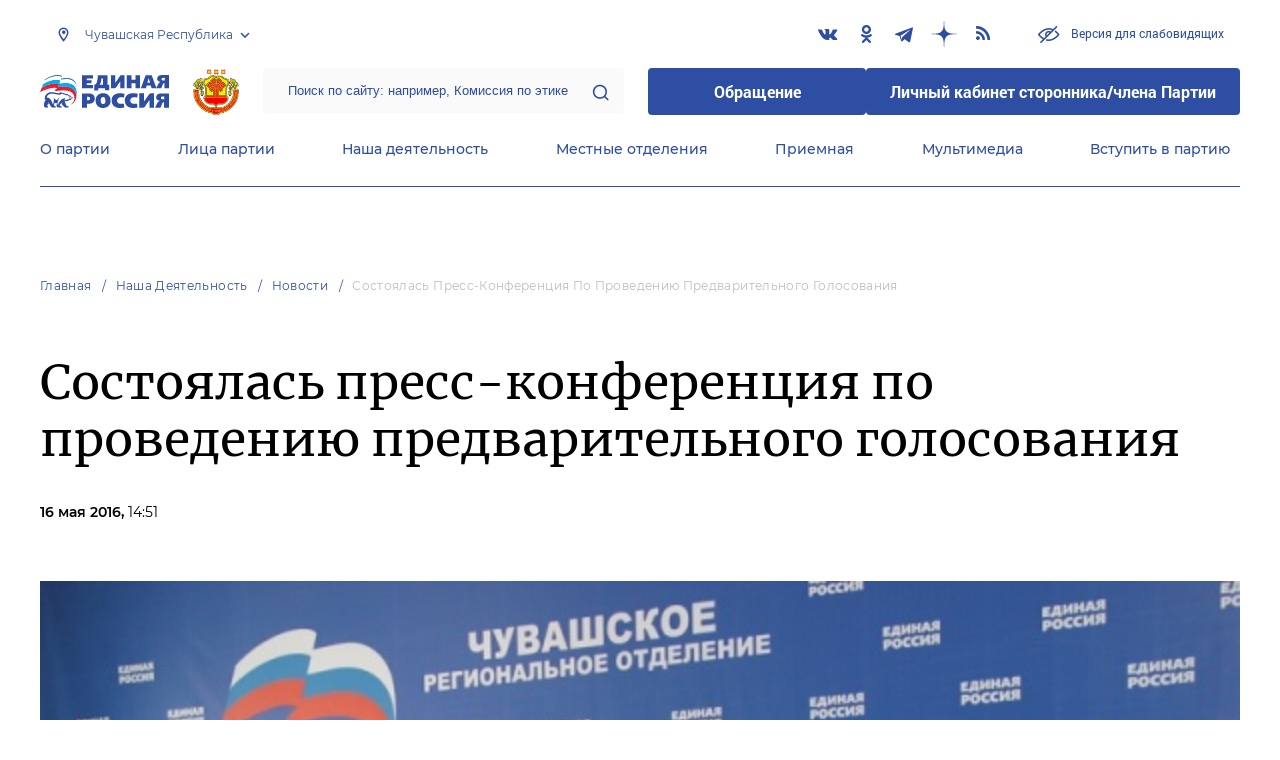

--- FILE ---
content_type: text/html; charset=UTF-8
request_url: https://chuvash.er.ru/activity/news/sostoyalas-press-konferenciya-po-provedeniyu-predvaritelnogo-golosovaniya
body_size: 13297
content:
<!doctype html>
<html lang="ru">
<head>
    <meta charset="UTF-8">
<meta name="viewport" content="width=device-width, user-scalable=no, initial-scale=1.0, maximum-scale=1.0, minimum-scale=1.0">
<meta http-equiv="X-UA-Compatible" content="ie=edge">
<meta property="og:type" content="article">
<meta property="og:site_name" content="Единая Россия">
<meta property="og:title" content='Состоялась пресс-конференция по проведению предварительного голосования'>
<meta name="title" content='Состоялась пресс-конференция по проведению предварительного голосования'>
<meta name="description" content=''>
<meta property="og:description" content=''>
<meta property="og:image" content=https://chuvash.er.ru/media/userdata/news/2016/05/16/dd2d75449015dbd4162647c5741d1c5d.jpeg />
<meta name="twitter:card" content="summary_large_image" />
<meta name="twitter:image" content=https://chuvash.er.ru/media/userdata/news/2016/05/16/dd2d75449015dbd4162647c5741d1c5d.jpeg>
<meta name='yandex-verification' content='6d770003ee91449c' />
<meta name="yandex-verification" content="a22affe762ec3cc5" />
<meta name="google-site-verification" content="zUdaQVzjM56RWlJ1STN5lO9ngm_FFXLdvbcwAZf9UYo" />
<meta name="wot-verification" content="d72c6c1734a76542ebef"/>
<title>Состоялась пресс-конференция по проведению предварительного голосования</title>
<link rel="shortcut icon" href="/favicon.ico" type="image/x-icon" />
<link rel="preconnect" href="https://fonts.gstatic.com">
<link href="https://fonts.googleapis.com/css2?family=Montserrat:wght@400;600&display=swap" rel="stylesheet">
<link rel="stylesheet" href="/css/fontello.css">
<link rel="stylesheet" href="/css/jquery.formstyler.css">
<link rel="stylesheet" href="/css/suggestions.min.css">
<link rel="stylesheet" href="/css/owl.carousel.min.css">
<link rel="stylesheet" href="/css/app.css?id=294283ce28cfa72b6efe">
</head>
<body class=" ">
<div class="wrapper">
    <header class="header header--fixed">
        <div class="container">
    <div class="header__top">
        <div class="region select__regions">
            <div class="region__btn">Чувашская Республика</div>
            <div class="region__dropdown">
                <div class="region__filter">
                    <input type="text" placeholder="Введите название региона"/>
                    <button type="button">&times;</button>
                </div>
                <div class="region__list">
                    <ul>
                                                    <li>
                                                                  <div class="region__title">Дальневосточный федеральный округ</div>
                                                                <ul>
                                                                            <li>
                                                                                            <a href="https://amur.er.ru">Амурская область</a>
                                                                                    </li>
                                                                            <li>
                                                                                            <a href="https://eao.er.ru">Еврейская автономная область</a>
                                                                                    </li>
                                                                            <li>
                                                                                            <a href="https://zabkray.er.ru">Забайкальский край</a>
                                                                                    </li>
                                                                            <li>
                                                                                            <a href="https://kamchatka.er.ru">Камчатский край</a>
                                                                                    </li>
                                                                            <li>
                                                                                            <a href="https://magadan.er.ru">Магаданская область</a>
                                                                                    </li>
                                                                            <li>
                                                                                            <a href="https://primorsk.er.ru">Приморский край</a>
                                                                                    </li>
                                                                            <li>
                                                                                            <a href="https://buriat.er.ru">Республика Бурятия</a>
                                                                                    </li>
                                                                            <li>
                                                                                            <a href="https://yakut.er.ru">Республика Саха (Якутия)</a>
                                                                                    </li>
                                                                            <li>
                                                                                            <a href="https://sakhalin.er.ru">Сахалинская область</a>
                                                                                    </li>
                                                                            <li>
                                                                                            <a href="https://khabarovsk.er.ru">Хабаровский край</a>
                                                                                    </li>
                                                                            <li>
                                                                                            <a href="https://chukot.er.ru">Чукотский автономный округ</a>
                                                                                    </li>
                                                                    </ul>
                            </li>
                                                    <li>
                                                                  <div class="region__title">Приволжский федеральный округ</div>
                                                                <ul>
                                                                            <li>
                                                                                            <a href="https://kirov.er.ru">Кировская область</a>
                                                                                    </li>
                                                                            <li>
                                                                                            <a href="https://nnov.er.ru">Нижегородская область</a>
                                                                                    </li>
                                                                            <li>
                                                                                            <a href="https://orenburg.er.ru">Оренбургская область</a>
                                                                                    </li>
                                                                            <li>
                                                                                            <a href="https://penza.er.ru">Пензенская область</a>
                                                                                    </li>
                                                                            <li>
                                                                                            <a href="https://permkrai.er.ru">Пермский край</a>
                                                                                    </li>
                                                                            <li>
                                                                                            <a href="https://bashkortostan.er.ru">Республика Башкортостан</a>
                                                                                    </li>
                                                                            <li>
                                                                                            <a href="https://mari-el.er.ru">Республика Марий Эл</a>
                                                                                    </li>
                                                                            <li>
                                                                                            <a href="https://mordov.er.ru">Республика Мордовия</a>
                                                                                    </li>
                                                                            <li>
                                                                                            <a href="https://tatarstan.er.ru">Республика Татарстан</a>
                                                                                    </li>
                                                                            <li>
                                                                                            <a href="https://samara.er.ru">Самарская область</a>
                                                                                    </li>
                                                                            <li>
                                                                                            <a href="https://saratov.er.ru">Саратовская область</a>
                                                                                    </li>
                                                                            <li>
                                                                                            <a href="https://udmurt.er.ru">Удмуртская Республика</a>
                                                                                    </li>
                                                                            <li>
                                                                                            <a href="https://ulyanovsk.er.ru">Ульяновская область</a>
                                                                                    </li>
                                                                            <li>
                                                                                            <a href="https://chuvash.er.ru" class="active">Чувашская Республика</a>
                                                                                    </li>
                                                                    </ul>
                            </li>
                                                    <li>
                                                                  <div class="region__title">Северо-Западный федеральный округ</div>
                                                                <ul>
                                                                            <li>
                                                                                            <a href="https://arkhangelsk.er.ru">Архангельская область</a>
                                                                                    </li>
                                                                            <li>
                                                                                            <a href="https://vologod.er.ru">Вологодская область</a>
                                                                                    </li>
                                                                            <li>
                                                                                            <a href="https://kaliningrad.er.ru">Калининградская область</a>
                                                                                    </li>
                                                                            <li>
                                                                                            <a href="https://lenobl.er.ru">Ленинградская область</a>
                                                                                    </li>
                                                                            <li>
                                                                                            <a href="https://murmansk.er.ru">Мурманская область</a>
                                                                                    </li>
                                                                            <li>
                                                                                            <a href="https://nao.er.ru">Ненецкий автономный округ</a>
                                                                                    </li>
                                                                            <li>
                                                                                            <a href="https://novgorod.er.ru">Новгородская область</a>
                                                                                    </li>
                                                                            <li>
                                                                                            <a href="https://pskov.er.ru">Псковская область</a>
                                                                                    </li>
                                                                            <li>
                                                                                            <a href="https://karel.er.ru">Республика Карелия</a>
                                                                                    </li>
                                                                            <li>
                                                                                            <a href="https://komi.er.ru">Республика Коми</a>
                                                                                    </li>
                                                                            <li>
                                                                                            <a href="https://spb.er.ru">Санкт-Петербург</a>
                                                                                    </li>
                                                                    </ul>
                            </li>
                                                    <li>
                                                                  <div class="region__title">Северо-Кавказский федеральный округ</div>
                                                                <ul>
                                                                            <li>
                                                                                            <a href="https://kabardin-balkar.er.ru">Кабардино-Балкарская Республика</a>
                                                                                    </li>
                                                                            <li>
                                                                                            <a href="https://karachaev-cherkess.er.ru">Карачаево-Черкесская Республика</a>
                                                                                    </li>
                                                                            <li>
                                                                                            <a href="https://dagestan.er.ru">Республика Дагестан</a>
                                                                                    </li>
                                                                            <li>
                                                                                            <a href="https://ingush.er.ru">Республика Ингушетия</a>
                                                                                    </li>
                                                                            <li>
                                                                                            <a href="https://osset-alania.er.ru">Республика Северная Осетия-Алания</a>
                                                                                    </li>
                                                                            <li>
                                                                                            <a href="https://stavropol.er.ru">Ставропольский край</a>
                                                                                    </li>
                                                                            <li>
                                                                                            <a href="https://chechen.er.ru">Чеченская Республика</a>
                                                                                    </li>
                                                                    </ul>
                            </li>
                                                    <li>
                                                                  <div class="region__title">Сибирский федеральный округ</div>
                                                                <ul>
                                                                            <li>
                                                                                            <a href="https://altai-ter.er.ru">Алтайский край</a>
                                                                                    </li>
                                                                            <li>
                                                                                            <a href="https://irkutsk.er.ru">Иркутская область</a>
                                                                                    </li>
                                                                            <li>
                                                                                            <a href="https://kemerovo.er.ru">Кемеровская область — Кузбасс</a>
                                                                                    </li>
                                                                            <li>
                                                                                            <a href="https://krasnoyarsk.er.ru">Красноярский край</a>
                                                                                    </li>
                                                                            <li>
                                                                                            <a href="https://novosibirsk.er.ru">Новосибирская область</a>
                                                                                    </li>
                                                                            <li>
                                                                                            <a href="https://omsk.er.ru">Омская область</a>
                                                                                    </li>
                                                                            <li>
                                                                                            <a href="https://altai-rep.er.ru">Республика Алтай</a>
                                                                                    </li>
                                                                            <li>
                                                                                            <a href="https://tyva.er.ru">Республика Тыва</a>
                                                                                    </li>
                                                                            <li>
                                                                                            <a href="https://khakas.er.ru">Республика Хакасия</a>
                                                                                    </li>
                                                                            <li>
                                                                                            <a href="https://tomsk.er.ru">Томская область</a>
                                                                                    </li>
                                                                    </ul>
                            </li>
                                                    <li>
                                                                  <div class="region__title">Уральский федеральный округ</div>
                                                                <ul>
                                                                            <li>
                                                                                            <a href="https://kurgan.er.ru">Курганская область</a>
                                                                                    </li>
                                                                            <li>
                                                                                            <a href="https://sverdlovsk.er.ru">Свердловская область</a>
                                                                                    </li>
                                                                            <li>
                                                                                            <a href="https://tyumen.er.ru">Тюменская область</a>
                                                                                    </li>
                                                                            <li>
                                                                                            <a href="https://hmao.er.ru">Ханты-Мансийский автономный округ — Югра</a>
                                                                                    </li>
                                                                            <li>
                                                                                            <a href="https://chelyabinsk.er.ru">Челябинская область</a>
                                                                                    </li>
                                                                            <li>
                                                                                            <a href="https://ynao.er.ru">Ямало-Ненецкий автономный округ</a>
                                                                                    </li>
                                                                    </ul>
                            </li>
                                                    <li>
                                                                  <div class="region__title">Центральный федеральный округ</div>
                                                                <ul>
                                                                            <li>
                                                                                            <a href="https://belgorod.er.ru">Белгородская область</a>
                                                                                    </li>
                                                                            <li>
                                                                                            <a href="https://bryansk.er.ru">Брянская область</a>
                                                                                    </li>
                                                                            <li>
                                                                                            <a href="https://vladimir.er.ru">Владимирская область</a>
                                                                                    </li>
                                                                            <li>
                                                                                            <a href="https://voronezh.er.ru">Воронежская область</a>
                                                                                    </li>
                                                                            <li>
                                                                                            <a href="https://ivanovo.er.ru">Ивановская область</a>
                                                                                    </li>
                                                                            <li>
                                                                                            <a href="https://kaluga.er.ru">Калужская область</a>
                                                                                    </li>
                                                                            <li>
                                                                                            <a href="https://kostroma.er.ru">Костромская область</a>
                                                                                    </li>
                                                                            <li>
                                                                                            <a href="https://kursk.er.ru">Курская область</a>
                                                                                    </li>
                                                                            <li>
                                                                                            <a href="https://lipetsk.er.ru">Липецкая область</a>
                                                                                    </li>
                                                                            <li>
                                                                                            <a href="https://mosobl.er.ru">Московская область</a>
                                                                                    </li>
                                                                            <li>
                                                                                            <a href="https://moscow.er.ru">Москва</a>
                                                                                    </li>
                                                                            <li>
                                                                                            <a href="https://orel.er.ru">Орловская область</a>
                                                                                    </li>
                                                                            <li>
                                                                                            <a href="https://ryazan.er.ru">Рязанская область</a>
                                                                                    </li>
                                                                            <li>
                                                                                            <a href="https://smolensk.er.ru">Смоленская область</a>
                                                                                    </li>
                                                                            <li>
                                                                                            <a href="https://tambov.er.ru">Тамбовская область</a>
                                                                                    </li>
                                                                            <li>
                                                                                            <a href="https://tver.er.ru">Тверская область</a>
                                                                                    </li>
                                                                            <li>
                                                                                            <a href="https://tula.er.ru">Тульская область</a>
                                                                                    </li>
                                                                            <li>
                                                                                            <a href="https://yaroslavl.er.ru">Ярославская область</a>
                                                                                    </li>
                                                                    </ul>
                            </li>
                                                    <li>
                                                                  <div class="region__title">Южный федеральный округ</div>
                                                                <ul>
                                                                            <li>
                                                                                            <a href="https://astrakhan.er.ru">Астраханская область</a>
                                                                                    </li>
                                                                            <li>
                                                                                            <a href="https://volgograd.er.ru">Волгоградская область</a>
                                                                                    </li>
                                                                            <li>
                                                                                            <a href="https://krasnodar.er.ru">Краснодарский край</a>
                                                                                    </li>
                                                                            <li>
                                                                                            <a href="https://adygei.er.ru">Республика Адыгея</a>
                                                                                    </li>
                                                                            <li>
                                                                                            <a href="https://kalmyk.er.ru">Республика Калмыкия</a>
                                                                                    </li>
                                                                            <li>
                                                                                            <a href="https://krym.er.ru">Республика Крым</a>
                                                                                    </li>
                                                                            <li>
                                                                                            <a href="https://rostov.er.ru">Ростовская область</a>
                                                                                    </li>
                                                                            <li>
                                                                                            <a href="https://sevastopol.er.ru">Севастополь</a>
                                                                                    </li>
                                                                    </ul>
                            </li>
                                                    <li>
                                                                <ul>
                                                                            <li>
                                                                                            <a href="https://dnr.er.ru">Донецкая Народная Республика</a>
                                                                                    </li>
                                                                            <li>
                                                                                            <a href="https://zpr.er.ru">Запорожская область</a>
                                                                                    </li>
                                                                            <li>
                                                                                            <a href="https://lnr.er.ru">Луганская Народная Республика</a>
                                                                                    </li>
                                                                            <li>
                                                                                            <a href="https://herson.er.ru">Херсонская область</a>
                                                                                    </li>
                                                                    </ul>
                            </li>
                                            </ul>
                    <div class="region__not-found">Регион не найден</div>
                </div>
            </div>
        </div>
        <div class="social header__social">
    <a href="https://vk.com/er.chuvash" class="social__item" target="_blank" rel="nofollow">
            <i class="icon-vkontakte"></i>
        </a>
            <a href="https://ok.ru/group/57832316141768" class="social__item" target="_blank" rel="nofollow">
            <i class="icon-odnoklassniki"></i>
        </a>
            <a href="https://t.me/erchuvash" class="social__item" target="_blank" rel="nofollow">
            <i class="icon-telegram"></i>
        </a>
            <a href="https://dzen.ru/er_chuvash" class="social__item" target="_blank" rel="nofollow">
            <i class="icon-dzen"></i>
        </a>
      
    <a href="/feed/top_news/" class="social__item" target="_blank">
        <i class="icon-rss"></i>
    </a>
</div>        <a href="#" id="specialButton"
           class="button button--small-text button__visually-impaired header__button-visually-impaired">
            Версия для слабовидящих
        </a>
    </div>
    <div class="header__middle header__middle--theme-day">
        <button class="header__menu-opener burger">
            <span class="burger__line"></span>
        </button>
        <a href="https://er.ru" class="logo header__logo"></a>
                  <a href="/" class="header__region">
            <img src="https://cdn.er.ru/media/userdata/symbols/2012/02/14/cd3c4c0944606fbd2753ad00ba23c4f8.png" alt=""/>
          </a>
                <div class="search-box header__search-box">
            <form method="get" action="/search">
                <input class="search search--theme-transparent header__search" type="text"
                       placeholder="Поиск по сайту: например, Комиссия по этике" name="q" size="10">
                <button type="submit"></button>
            </form>
        </div>
        <div class="header__btns-box">
            <a href="https://wp.er.ru/login/?next=/" target="_blank">
                <button class="button button--border-none button--theme-accent">
                    Обращение
                </button>
            </a>
            <a href="https://profile.er.ru/oauth-authorize?response_type=code&client_id=83&redirect_uri=https://storonniki.er.ru/auth/&scope=basic&state=er.ru
">
                <button class="button button--border-none button--theme-accent">
                    Личный кабинет сторонника/члена Партии
                </button>
            </a>
        </div>
        <button class="search__opener"></button>
    </div>
    <div class="header__bottom menu js-menu-header">
            <div class="menu__item">
                            <div class="menu__item-inner menu__item-inner--hover-opener">
                    <a href="https://chuvash.er.ru/party" target="_self"
                       class="link menu__link">О партии</a>
                    <div class="menu__item-submenu menu__submenu">
                        <div class="menu__submenu-line"></div>
                        <div class="container">
                            <div class="menu__submenu-inner">
                                                                    <div class="menu__acco acco">
                                                                                    <div class="acco__item">
                                                <a href="https://chuvash.er.ru/party/rule" target="_self"
                                                   class="acco__link link link--theme-transparent link--several-lines">Устав партии</a>
                                                                                                                                            </div>
                                                                                    <div class="acco__item">
                                                <a href="https://chuvash.er.ru/party/program" target="_self"
                                                   class="acco__link link link--theme-transparent link--several-lines">Народная программа «Единой России»</a>
                                                                                                                                            </div>
                                                                                    <div class="acco__item">
                                                <a href="https://chuvash.er.ru/upages/party-join" target="_self"
                                                   class="acco__link link link--theme-transparent link--several-lines">Вступить в партию</a>
                                                                                                                                            </div>
                                                                                    <div class="acco__item">
                                                <a href="https://chuvash.er.ru/party/docs" target="_self"
                                                   class="acco__link link link--theme-transparent link--several-lines">Документы</a>
                                                                                                                                            </div>
                                                                                    <div class="acco__item">
                                                <a href="https://chuvash.er.ru/party/conference" target="_self"
                                                   class="acco__link link link--theme-transparent link--several-lines">Съезды и Форумы</a>
                                                                                                                                            </div>
                                                                                    <div class="acco__item">
                                                <a href="https://pg.er.ru" target="_blank"
                                                   class="acco__link link link--theme-transparent link--several-lines">Предварительное голосование</a>
                                                                                                                                            </div>
                                                                                                                    </div>
                                                            </div>
                        </div>
                    </div>
                </div>
                    </div>
            <div class="menu__item">
                            <div class="menu__item-inner menu__item-inner--hover-opener">
                    <a href="https://chuvash.er.ru/persons" target="_self"
                       class="link menu__link">Лица партии</a>
                    <div class="menu__item-submenu menu__submenu">
                        <div class="menu__submenu-line"></div>
                        <div class="container">
                            <div class="menu__submenu-inner">
                                                                    <div class="menu__acco acco">
                                                                                    <div class="acco__item">
                                                <a href="https://chuvash.er.ru/persons/predsedatel-partii" target="_self"
                                                   class="acco__link link link--theme-transparent link--several-lines">Председатель партии</a>
                                                                                                                                                    <div class="acco__submenu">
                                                        <div class="acco__item">
                                                            <a href="https://chuvash.er.ru/person/b920b217-afa3-4020-8f70-1f68e8cb9528"
                                                               target=""
                                                               class="acco__link link link--theme-transparent link--several-lines">Секретарь регионального отделения</a>
                                                        </div>
                                                    </div>
                                                                                            </div>
                                                                                    <div class="acco__item">
                                                <a href="https://chuvash.er.ru/persons/regionalnyi-politiceskii-sovet" target="_self"
                                                   class="acco__link link link--theme-transparent link--several-lines">Региональный политический совет</a>
                                                                                                                                            </div>
                                                                                    <div class="acco__item">
                                                <a href="https://chuvash.er.ru/persons/prezidium-regionalnogo-politiceskogo-soveta" target="_self"
                                                   class="acco__link link link--theme-transparent link--several-lines">Президиум регионального политического совета</a>
                                                                                                                                            </div>
                                                                                    <div class="acco__item">
                                                <a href="https://chuvash.er.ru/persons/regionalnyi-ispolnitelnyi-komitet" target="_self"
                                                   class="acco__link link link--theme-transparent link--several-lines">Региональный исполнительный комитет</a>
                                                                                                                                            </div>
                                                                                    <div class="acco__item">
                                                <a href="https://chuvash.er.ru/persons/regionalnaya-kontrolnaya-komissiya" target="_self"
                                                   class="acco__link link link--theme-transparent link--several-lines">Региональная контрольная комиссия</a>
                                                                                                                                            </div>
                                                                                    <div class="acco__item">
                                                <a href="https://chuvash.er.ru/persons/deputaty-ot-regiona-v-gosdume" target="_self"
                                                   class="acco__link link link--theme-transparent link--several-lines">Депутаты от региона в Госдуме</a>
                                                                                                                                            </div>
                                                                                    <div class="acco__item">
                                                <a href="https://chuvash.er.ru/persons/senatory-rf-ot-regiona" target="_self"
                                                   class="acco__link link link--theme-transparent link--several-lines">Сенаторы от региона</a>
                                                                                                                                            </div>
                                                                                    <div class="acco__item">
                                                <a href="https://chuvash.er.ru/persons/frakciya-er-v-regionalnom-zakse" target="_self"
                                                   class="acco__link link link--theme-transparent link--several-lines">Фракция ЕР в региональном ЗАКСе</a>
                                                                                                                                            </div>
                                                                                    <div class="acco__item">
                                                <a href="https://chuvash.er.ru/persons/deputaty-v-gordume" target="_self"
                                                   class="acco__link link link--theme-transparent link--several-lines">Депутаты в гордуме</a>
                                                                                                                                            </div>
                                                                                                                            <div class="acco__item">
                                                <a href="https://chuvash.er.ru/person/b920b217-afa3-4020-8f70-1f68e8cb9528" target=""
                                                   class="acco__link link link--theme-transparent link--several-lines">Секретарь регионального отделения</a>
                                            </div>
                                                                            </div>
                                                            </div>
                        </div>
                    </div>
                </div>
                    </div>
            <div class="menu__item">
                            <div class="menu__item-inner menu__item-inner--hover-opener">
                    <a href="https://chuvash.er.ru/activity" target="_self"
                       class="link menu__link">Наша деятельность</a>
                    <div class="menu__item-submenu menu__submenu">
                        <div class="menu__submenu-line"></div>
                        <div class="container">
                            <div class="menu__submenu-inner">
                                                                    <div class="menu__submenu-box">
                                        <div class="menu__acco acco">
                                                                                            <div class="acco__item">
                                                    <a href="https://chuvash.er.ru/activity/news" target="_self"
                                                       class="acco__link link link--theme-transparent link--several-lines">Новости партии</a>
                                                                                                                                                        </div>
                                                                                            <div class="acco__item">
                                                    <a href="https://chuvash.er.ru/activity/comments" target="_self"
                                                       class="acco__link link link--theme-transparent link--several-lines">Комментарии</a>
                                                                                                                                                        </div>
                                                                                            <div class="acco__item">
                                                    <a href="https://chuvash.er.ru/activity/projects" target="_self"
                                                       class="acco__link link link--theme-transparent link--several-lines">Партийные проекты</a>
                                                                                                                                                        </div>
                                                                                            <div class="acco__item">
                                                    <a href="https://storonniki.er.ru" target="_blank"
                                                       class="acco__link link link--theme-transparent link--several-lines">Сторонники партии</a>
                                                                                                                                                        </div>
                                                                                            <div class="acco__item">
                                                    <a href="https://mger.ru" target="_blank"
                                                       class="acco__link link link--theme-transparent link--several-lines">Молодая Гвардия</a>
                                                                                                                                                        </div>
                                                                                                                                        <div class="acco__item">
                                                    <a href="https://chuvash.er.ru/pages/gazeta-s-edinoj-rossiej" target=""
                                                       class="acco__link link link--theme-transparent link--several-lines">Газета &quot;С Единой Россией&quot;</a>
                                                </div>
                                                                                    </div>
                                    </div>
                                                                                                </div>
                        </div>
                    </div>
                </div>
                    </div>
            <div class="menu__item">
                            <div class="menu__item-inner">
                    <a href="https://chuvash.er.ru/locals" target="_self"
                       class="link menu__link">Местные отделения</a>
                </div>
                    </div>
            <div class="menu__item">
                            <div class="menu__item-inner menu__item-inner--hover-opener">
                    <a href="https://chuvash.er.ru/contacts/reception" target="_self"
                       class="link menu__link">Приемная</a>
                    <div class="menu__item-submenu menu__submenu">
                        <div class="menu__submenu-line"></div>
                        <div class="container">
                            <div class="menu__submenu-inner">
                                                                    <div class="menu__acco acco">
                                                                                    <div class="acco__item">
                                                <a href="https://chuvash.er.ru/contacts/reception/locals" target="_self"
                                                   class="acco__link link link--theme-transparent link--several-lines">Местные общественные приемные Партии</a>
                                                                                                                                            </div>
                                                                                    <div class="acco__item">
                                                <a href="https://chuvash.er.ru/contacts/reception/head" target="_self"
                                                   class="acco__link link link--theme-transparent link--several-lines">Руководитель Региональной общественной приемной Председателя Партии</a>
                                                                                                                                            </div>
                                                                                    <div class="acco__item">
                                                <a href="https://wp.er.ru/login/?next=/" target="_blank"
                                                   class="acco__link link link--theme-transparent link--several-lines">Форма обратной связи</a>
                                                                                                                                            </div>
                                                                                                                    </div>
                                                            </div>
                        </div>
                    </div>
                </div>
                    </div>
            <div class="menu__item">
                            <div class="menu__item-inner menu__item-inner--hover-opener">
                    <a href="https://chuvash.er.ru/multimedia" target="_self"
                       class="link menu__link">Мультимедиа</a>
                    <div class="menu__item-submenu menu__submenu">
                        <div class="menu__submenu-line"></div>
                        <div class="container">
                            <div class="menu__submenu-inner">
                                                                    <div class="menu__submenu-box menu__submenu-box--fluid">
                                        <div class="blocks">
                                            <div class="blocks__wrapper blocks__wrapper--one-by-one">
                                                                                                    <a class="blocks__card blocks__card--hover-white blocks__card--border-white"
                                                       href="https://chuvash.er.ru/multimedia/photo" target="_self">
                                                        <span class="blocks__card-title blocks__card-title--small">Фотогалерея</span>
                                                        <span class="blocks__svg-box"><svg width="54" height="54" viewBox="0 0 54 54" fill="none"
xmlns="http://www.w3.org/2000/svg">
<path fill-rule="evenodd" clip-rule="evenodd"
d="M8.3335 5.66665C6.86074 5.66665 5.66683 6.86055 5.66683 8.33331V45.6666C5.66683 47.1394 6.86074 48.3333 8.3335 48.3333H45.6668C47.1396 48.3333 48.3335 47.1394 48.3335 45.6666V8.33331C48.3335 6.86055 47.1396 5.66665 45.6668 5.66665H8.3335ZM0.333496 8.33331C0.333496 3.91504 3.91522 0.333313 8.3335 0.333313H45.6668C50.0851 0.333313 53.6668 3.91504 53.6668 8.33331V45.6666C53.6668 50.0849 50.0851 53.6666 45.6668 53.6666H8.3335C3.91522 53.6666 0.333496 50.0849 0.333496 45.6666V8.33331Z"
fill="#E3E3E3"/>
<path fill-rule="evenodd" clip-rule="evenodd"
d="M17.6668 16.3333C16.9305 16.3333 16.3335 16.9303 16.3335 17.6666C16.3335 18.403 16.9305 19 17.6668 19C18.4032 19 19.0002 18.403 19.0002 17.6666C19.0002 16.9303 18.4032 16.3333 17.6668 16.3333ZM11.0002 17.6666C11.0002 13.9847 13.9849 11 17.6668 11C21.3487 11 24.3335 13.9847 24.3335 17.6666C24.3335 21.3485 21.3487 24.3333 17.6668 24.3333C13.9849 24.3333 11.0002 21.3485 11.0002 17.6666Z"
fill="#E3E3E3"/>
<path fill-rule="evenodd" clip-rule="evenodd"
d="M35.7812 19.781C36.8226 18.7396 38.5111 18.7396 39.5524 19.781L52.8858 33.1144C53.9272 34.1558 53.9272 35.8442 52.8858 36.8856C51.8444 37.927 50.1559 37.927 49.1145 36.8856L37.6668 25.4379L10.2191 52.8856C9.17772 53.927 7.48928 53.927 6.44788 52.8856C5.40648 51.8442 5.40648 50.1558 6.44788 49.1144L35.7812 19.781Z"
fill="#E3E3E3"/>
</svg></span>
                                                    </a>
                                                                                                    <a class="blocks__card blocks__card--hover-white blocks__card--border-white"
                                                       href="https://chuvash.er.ru/multimedia/video" target="_self">
                                                        <span class="blocks__card-title blocks__card-title--small">Видеогалерея</span>
                                                        <span class="blocks__svg-box"><svg width="60" height="60" viewBox="0 0 60 60" fill="none"
xmlns="http://www.w3.org/2000/svg">
<path fill-rule="evenodd" clip-rule="evenodd"
d="M9.1465 6.00002C7.40865 6.00002 5.99984 7.40883 5.99984 9.14669V50.8534C5.99984 52.5912 7.40865 54 9.1465 54H50.8532C52.591 54 53.9998 52.5912 53.9998 50.8534V9.14669C53.9998 7.40883 52.591 6.00002 50.8532 6.00002H9.1465ZM0.666504 9.14669C0.666504 4.46331 4.46313 0.666687 9.1465 0.666687H50.8532C55.5365 0.666687 59.3332 4.46331 59.3332 9.14669V50.8534C59.3332 55.5367 55.5365 59.3334 50.8532 59.3334H9.1465C4.46313 59.3334 0.666504 55.5367 0.666504 50.8534V9.14669Z"
fill="#E3E3E3"/>
<path fill-rule="evenodd" clip-rule="evenodd"
d="M16.6665 0.666687C18.1393 0.666687 19.3332 1.86059 19.3332 3.33335V56.6667C19.3332 58.1394 18.1393 59.3334 16.6665 59.3334C15.1937 59.3334 13.9998 58.1394 13.9998 56.6667V3.33335C13.9998 1.86059 15.1937 0.666687 16.6665 0.666687Z"
fill="#E3E3E3"/>
<path fill-rule="evenodd" clip-rule="evenodd"
d="M43.3332 0.666687C44.8059 0.666687 45.9998 1.86059 45.9998 3.33335V56.6667C45.9998 58.1394 44.8059 59.3334 43.3332 59.3334C41.8604 59.3334 40.6665 58.1394 40.6665 56.6667V3.33335C40.6665 1.86059 41.8604 0.666687 43.3332 0.666687Z"
fill="#E3E3E3"/>
<path fill-rule="evenodd" clip-rule="evenodd"
d="M0.666504 30C0.666504 28.5273 1.86041 27.3334 3.33317 27.3334H56.6665C58.1393 27.3334 59.3332 28.5273 59.3332 30C59.3332 31.4728 58.1393 32.6667 56.6665 32.6667H3.33317C1.86041 32.6667 0.666504 31.4728 0.666504 30Z"
fill="#E3E3E3"/>
<path fill-rule="evenodd" clip-rule="evenodd"
d="M0.666504 16.6667C0.666504 15.1939 1.86041 14 3.33317 14H16.6665C18.1393 14 19.3332 15.1939 19.3332 16.6667C19.3332 18.1394 18.1393 19.3334 16.6665 19.3334H3.33317C1.86041 19.3334 0.666504 18.1394 0.666504 16.6667Z"
fill="#E3E3E3"/>
<path fill-rule="evenodd" clip-rule="evenodd"
d="M0.666504 43.3334C0.666504 41.8606 1.86041 40.6667 3.33317 40.6667H16.6665C18.1393 40.6667 19.3332 41.8606 19.3332 43.3334C19.3332 44.8061 18.1393 46 16.6665 46H3.33317C1.86041 46 0.666504 44.8061 0.666504 43.3334Z"
fill="#E3E3E3"/>
<path fill-rule="evenodd" clip-rule="evenodd"
d="M40.6665 43.3334C40.6665 41.8606 41.8604 40.6667 43.3332 40.6667H56.6665C58.1393 40.6667 59.3332 41.8606 59.3332 43.3334C59.3332 44.8061 58.1393 46 56.6665 46H43.3332C41.8604 46 40.6665 44.8061 40.6665 43.3334Z"
fill="#E3E3E3"/>
<path fill-rule="evenodd" clip-rule="evenodd"
d="M40.6665 16.6667C40.6665 15.1939 41.8604 14 43.3332 14H56.6665C58.1393 14 59.3332 15.1939 59.3332 16.6667C59.3332 18.1394 58.1393 19.3334 56.6665 19.3334H43.3332C41.8604 19.3334 40.6665 18.1394 40.6665 16.6667Z"
fill="#E3E3E3"/>
</svg></span>
                                                    </a>
                                                                                            </div>
                                        </div>
                                    </div>
                                                            </div>
                        </div>
                    </div>
                </div>
                    </div>
            <div class="menu__item">
                            <div class="menu__item-inner">
                    <a href="https://chuvash.er.ru/upages/party-join" target="_self"
                       class="link menu__link">Вступить в партию</a>
                </div>
                    </div>
    </div>
</div>
    </header>
    <main class="main main--margin">
            <div class="section breadcrumbs">
        <div class="container breadcrumbs__inner">
                                                <a class="breadcrumbs__item" href="/">Главная</a>
                                                                <a class="breadcrumbs__item" href="/activity">Наша деятельность</a>
                                                                <a class="breadcrumbs__item" href="/activity/news">Новости</a>
                                                                <a class="breadcrumbs__item breadcrumbs__item--disabled">Состоялась пресс-конференция по проведению предварительного голосования</a>
                                    </div>
    </div>

    <div class="js-items">
        <div class="js-item" data-href="/activity/news/v-yalchikskom-okruge-proshla-vstrecha-gde-podvig-stal-urokom-dlya-yunyh-grazhdan" style="margin-bottom: 52px;">
    <div class="section news single-news">
        <div class="container single-news__inner">
            <h1 class="h1">Состоялась пресс-конференция по проведению предварительного голосования</h1>
            <div class="single-news__info">
                <div class="single-news__date">
                    16 мая 2016,
                    <span class="single-news__time">14:51</span>
                </div>
            </div>
                            <img class="single-news__photo" src="https://cdn.er.ru/media/userdata/news/2016/05/16/dd2d75449015dbd4162647c5741d1c5d.jpeg" />
                                                    <div class="single-news__main">
                <div class="single-news__social">
        <div class="social social--theme-dark">
            <a href="https://vk.com/share.php?url=https%3A%2F%2Fchuvash.er.ru%2Factivity%2Fnews%2Fsostoyalas-press-konferenciya-po-provedeniyu-predvaritelnogo-golosovaniya&amp;title=%D0%A1%D0%BE%D1%81%D1%82%D0%BE%D1%8F%D0%BB%D0%B0%D1%81%D1%8C+%D0%BF%D1%80%D0%B5%D1%81%D1%81-%D0%BA%D0%BE%D0%BD%D1%84%D0%B5%D1%80%D0%B5%D0%BD%D1%86%D0%B8%D1%8F+%D0%BF%D0%BE+%D0%BF%D1%80%D0%BE%D0%B2%D0%B5%D0%B4%D0%B5%D0%BD%D0%B8%D1%8E+%D0%BF%D1%80%D0%B5%D0%B4%D0%B2%D0%B0%D1%80%D0%B8%D1%82%D0%B5%D0%BB%D1%8C%D0%BD%D0%BE%D0%B3%D0%BE+%D0%B3%D0%BE%D0%BB%D0%BE%D1%81%D0%BE%D0%B2%D0%B0%D0%BD%D0%B8%D1%8F&amp;image=https%3A%2F%2Fchuvash.er.ru%2Fmedia%2Fuserdata%2Fnews%2F2016%2F05%2F16%2Fdd2d75449015dbd4162647c5741d1c5d.jpeg" class="social__item" target="_blank" rel="nofollow noopener">
            <i class="icon-vkontakte"></i>
        </a>
            <a href="https://connect.ok.ru/offer?url=https%3A%2F%2Fchuvash.er.ru%2Factivity%2Fnews%2Fsostoyalas-press-konferenciya-po-provedeniyu-predvaritelnogo-golosovaniya&amp;title=%D0%A1%D0%BE%D1%81%D1%82%D0%BE%D1%8F%D0%BB%D0%B0%D1%81%D1%8C+%D0%BF%D1%80%D0%B5%D1%81%D1%81-%D0%BA%D0%BE%D0%BD%D1%84%D0%B5%D1%80%D0%B5%D0%BD%D1%86%D0%B8%D1%8F+%D0%BF%D0%BE+%D0%BF%D1%80%D0%BE%D0%B2%D0%B5%D0%B4%D0%B5%D0%BD%D0%B8%D1%8E+%D0%BF%D1%80%D0%B5%D0%B4%D0%B2%D0%B0%D1%80%D0%B8%D1%82%D0%B5%D0%BB%D1%8C%D0%BD%D0%BE%D0%B3%D0%BE+%D0%B3%D0%BE%D0%BB%D0%BE%D1%81%D0%BE%D0%B2%D0%B0%D0%BD%D0%B8%D1%8F&amp;imageUrl=https%3A%2F%2Fchuvash.er.ru%2Fmedia%2Fuserdata%2Fnews%2F2016%2F05%2F16%2Fdd2d75449015dbd4162647c5741d1c5d.jpeg" class="social__item" target="_blank" rel="nofollow noopener">
            <i class="icon-odnoklassniki"></i>
        </a>
            <a href="https://t.me/share/url?url=https%3A%2F%2Fchuvash.er.ru%2Factivity%2Fnews%2Fsostoyalas-press-konferenciya-po-provedeniyu-predvaritelnogo-golosovaniya&amp;text=%D0%A1%D0%BE%D1%81%D1%82%D0%BE%D1%8F%D0%BB%D0%B0%D1%81%D1%8C+%D0%BF%D1%80%D0%B5%D1%81%D1%81-%D0%BA%D0%BE%D0%BD%D1%84%D0%B5%D1%80%D0%B5%D0%BD%D1%86%D0%B8%D1%8F+%D0%BF%D0%BE+%D0%BF%D1%80%D0%BE%D0%B2%D0%B5%D0%B4%D0%B5%D0%BD%D0%B8%D1%8E+%D0%BF%D1%80%D0%B5%D0%B4%D0%B2%D0%B0%D1%80%D0%B8%D1%82%D0%B5%D0%BB%D1%8C%D0%BD%D0%BE%D0%B3%D0%BE+%D0%B3%D0%BE%D0%BB%D0%BE%D1%81%D0%BE%D0%B2%D0%B0%D0%BD%D0%B8%D1%8F" class="social__item" target="_blank" rel="nofollow noopener">
            <i class="icon-telegram"></i>
        </a>
      
        </div>
    </div>
                <div class="single-news__text single-news__container--small single-news__text-p typography">
                    <div>
	<em><strong>Сегодня в региональном организационном комитете состоялась пресс-конференция по проведению предварительного голосования, в которой приняли участие кандидаты ПГ &ndash; Секретарь регионального отделения Николай Малов, Глава Чебоксар Леонид Черкесов, депутат Госдумы Алена Аршинова, уполномоченный по правам предпринимателей в Чувашии Владимир Иванов и депутат Чебоксарского Горсобрания Николай Владимиров.&nbsp;</strong></em></div>
<div>
	Николай Малов напомнил представителям СМИ, что 22 мая 2016 года пройдет Единый день предварительного голосования в Государственную Думу РФ и Государственный Совет ЧР. Вся процедура предварительного голосования в Чувашии проходит максимально прозрачно и открыто. Каждому желающему была предоставлена возможность принять участие в ПГ, и решение о том, кто в итоге будет выдвинут от партии, принимается не в тиши кабинетов, а самими избирателями.&nbsp;</div>
<div>
	Всего в Чувашии будут работать 236 счетных участков, или 20 процентов от общего количества избирательных участков. А всего по стране 22 мая откроются 19 тысяч счетных участков. Участки откроются в 8.00 и будут работать до 20.00. Адрес своего счетного участка можно узнать на сайте регионального отделения партии chuvash.er.ru на вкладке &laquo;Предварительное голосование&raquo;.&nbsp;</div>
<div>
	Изготовлено 193 423 бюллетеня трех видов &ndash; из расчета 20 процентов избирателей, пришедших в сентябре 2015 года на выбора Главы Чувашии.</div>
<div>
	На участке для голосования каждый получит три бюллетеня. Первый &ndash; для голосования в Госдуму по одномандатному округу. Второй &ndash; то же самое, но по партийному списку. Третий - для голосования за кандидатов в Госсовет Чувашии одновременно как по одномандатному округу, так и по партийному списку. Для голосования необходимо иметь паспорт (в том числе могут предварительно проголосовать те молодые люди, которым на момент выборов 18 сентября исполнится 18 лет). Можно поставить любое количество отметок в бюллетене, но не менее одной. В бюллетене в Госсовет желательно поставить не менее двух галочек за двух кандидатов &ndash; по одномандатному округу и партийному списку.&nbsp;</div>
<div>
	Представители СМИ смогут работать на счетных участках предварительного голосования &laquo;Единой России&raquo; и присутствовать при подсчете голосов в Единый день ПГ, 22 мая. Для этого журналистам необходимо не позднее, чем за два дня до начала работы направить соответствующую заявку в региональный организационный комитет.</div>
<div>
	Говоря о столичных счетных участках, Леонид Черкесов дополнил, что на каждом из них запланирована культурная или спортивная, а также концертная программа, будет работать буфет. Участники предварительного голосования получат приятные сюрпризы в виде пригласительных билетов в парки отдыха, городские музеи, на катки и молодежные дискотеки.&nbsp;</div>
<div>
	24 мая региональный организационный комитет планирует подвести итоги предварительного голосования.&nbsp;</div>
<div>
	Со 2 апреля по 15 мая кандидаты предварительного голосования в Государственную Думу принимали участие в дебатах. Состоялись 15 площадок дебатов на темы: &laquo;Сбережение нации: образование, здравоохранение, социальная политика&raquo;, &laquo;Экономическая и промышленная политика, поддержка предпринимательской инициативы&raquo;, &laquo;Качество повседневной жизни: жилищно-коммунальные услуги, жилье, комфортная городская среда&raquo;, &laquo;Борьба с коррупцией, расточительством, обеспечение открытости власти, эффективности бюджетных расходов&raquo;, &laquo;Развитие сельского хозяйства, обеспечение продовольственной безопасности&raquo;, в которых не менее двух раз приняли участие все кандидаты. Об опыте участия в дебатах кандидаты рассказали на пресс-конференции. Как подчеркнула Алена Аршинова, дебаты важны как способ мобилизовать своих сторонников. Открытая дискуссия может стать примером и для других партий.</div>
<div>
	В заключение Николай Малов призвал жителей Чувашии принять самое активное участие в предварительном голосовании: &quot;Важен каждый голос&quot;, - подчеркнул он.&nbsp;</div>
<div>
	&nbsp;</div>
<div>
	<a href="http://chuvash.er.ru/photo/2016/5/16/press-konferenciya-po-predvaritelnomu-golosovaniyu/"><u><strong>ФОТО</strong></u></a></div>
<div>
	&nbsp;</div>
<div>
	<em>КАНДИДАТЫ ПРЕДВАРИТЕЛЬНОГО ГОЛОСОВАНИЯ В ГОСУДАРСТВЕННУЮ ДУМУ</em></div>
<div>
	<em>Канашский ОИО &ndash; 9 кандидатов.</em></div>
<div>
	<em>Чебоксарский ОИО &ndash; 14 кандидатов.</em></div>
<div>
	<em>Список &ndash; 18 кандидатов.</em></div>
<div>
	<em>6 человек &ndash; действующие депутаты разного уровня.&nbsp;</em></div>
<div>
	<em>Сфера образования &ndash; 2 человека (Алексей Судленков, Инна Исаева).</em></div>
<div>
	<em>Сфера здравоохранения &ndash; 2 человека (Алла Самойлова, Юрий Зорин).</em></div>
<div>
	<em>Предпринимательское сообщество &ndash; 5 человек (Владимир Иванов, Алексей Львов, Альберт Ильин, Алексей Глухов, Евгений Александров)</em></div>
<div>
	<em>3 человека &ndash; студенческая молодежь (Анастасия Флегентова, Нина Любинарская, Владимир Петров).</em></div>
<div>
	<em>15 человек &ndash; члены партии &laquo;Единая Россия&raquo;, 1 сторонник Партии и 14 беспартийных кандидатов</em></div>
<div>
	&nbsp;</div>
<div>
	<em>КАНДИДАТЫ ПРЕДВАРИТЕЛЬНОГО ГОЛОСОВАНИЯ В ГОСУДАРСТВЕННЫЙ СОВЕТ ЧУВАШИИ</em></div>
<div>
	<em>Зарегистрировано 170 участников по территориям 22 одномандатных округов (в среднем 7 кандидатов на округ).</em></div>
<div>
	<em>Из них 119 членов партии &laquo;Единая Россия&raquo;, 16 сторонников Партии, 35 беспартийных, 52 женщины. А также 6 студентов и 14 временно неработающих, 25 действующих депутатов Государственного Совета Чувашии.</em></div>
<div>
	<em>Большинство кандидатов представляют социальную сферу: отрасли образования (школы и детские сады) и здравоохранения. Представлены также отрасли промышленности, сельского хозяйства, предпринимательское сообщество и т.д.</em></div>
<div>
	&nbsp;</div>
                </div>
            </div>
                                        <div class="single-news__tags">
                    <a href="/activity/news?tags%5B0%5D=1350" class="single-news__tag" target="_blank">#пресс-конференция</a>
            <a href="/activity/news?tags%5B0%5D=86615" class="single-news__tag" target="_blank">#ПГ</a>
                    </div>
                    </div>
                    <div class="section offer offer__consignment">
    <div class="offer__inner container">
        <h3 class="title title__offer font-montserrat">Общественная приемная</h3>
        <div class="offer__btns">
            <a href="https://wp.er.ru/" target="_blank" class="button button--large button--border-none button--theme-day offer__btn-consignment-msg">Создать обращение</a>
        </div>
    </div>
</div>
                    </div>
            <div class="js-banner">
                    <a class="section banner banner__main" style="background-image: url(https://cdn.er.ru/media/banners/July2024/Fjwt3gblJaFHVM4IJ7RR.jpg);" href="https://chuvash.er.ru/media/documents/July2025/wjxV76UrFVcrXUC8PY89.pdf">
        <div class="banner__inner banner__inner--padding-large banner__inner--nowrap container">
            <div class="banner__title banner__title--two-thirds">
                <div class="banner__logo">
                    <img class="banner__logo-img" src="../../img/logo-large-white.svg" alt="Единая Россия">
                </div>
                <div class="banner__title-text banner__title-text--with-logo banner__title-text--line-left">Положение о Конкурсе лучших общественных инициатив первичных отделений партии</div>
            </div>
        </div>
    </a>
            </div>
</div>
    </div>

        
            
            
            
            
            
            
         

            </main>
    <footer class="section section--theme-night footer">
        <div class="footer__inner container">
    <div class="footer__row">
        <nav class="footer__nav">
            <div class="footer__nav-item">
                <a href="/party"
                   class="link link--theme-transparent link--several-lines footer__nav-link">О партии</a>
            </div>
            <div class="footer__nav-item">
                <a href="/persons"
                   class="link link--theme-transparent link--several-lines footer__nav-link">Лица партии</a>
            </div>
            <div class="footer__nav-item">
                <a href="/contacts/press-release"
                   class="link link--theme-transparent link--several-lines footer__nav-link">Анонсы пресс-службы</a>
            </div>
            <div class="footer__nav-item">
                <a href="/regions"
                   class="link link--theme-transparent link--several-lines footer__nav-link">Региональные отделения</a>
            </div>
            <div class="footer__nav-item">
                <a href="/contacts"
                   class="link link--theme-transparent link--several-lines footer__nav-link">Контакты РИК</a>
            </div>
            <div class="footer__nav-item">
                <a href="/contacts/press"
                   class="link link--theme-transparent link--several-lines footer__nav-link">Контакты пресс-службы</a>
            </div>
        </nav>
        <div class="footer__info">
            Общественная приемная
            <div class="footer__phone">
                <a href="tel:8352622556"
                   class="link link__phone">(8352) 62-25-56</a>
            </div>
            <div class="footer__address">428003, г. Чебоксары, ул. Б.С. Маркова, 6, пом. 2</div>
        </div>
    </div>
    <div class="footer__row">
      <a href="https://er.ru" class="logo logo--white footer__logo"></a>
              <a href="/" class="header__region">
          <img src="https://cdn.er.ru/media/userdata/symbols/2012/02/14/cd3c4c0944606fbd2753ad00ba23c4f8.png" alt=""/>
        </a>
            <div class="social footer__social">
    <a href="https://vk.com/er.chuvash" class="social__item" target="_blank" rel="nofollow">
            <i class="icon-vkontakte"></i>
        </a>
            <a href="https://ok.ru/group/57832316141768" class="social__item" target="_blank" rel="nofollow">
            <i class="icon-odnoklassniki"></i>
        </a>
            <a href="https://t.me/erchuvash" class="social__item" target="_blank" rel="nofollow">
            <i class="icon-telegram"></i>
        </a>
            <a href="https://dzen.ru/er_chuvash" class="social__item" target="_blank" rel="nofollow">
            <i class="icon-dzen"></i>
        </a>
      
    <a href="/feed/top_news/" class="social__item" target="_blank">
        <i class="icon-rss"></i>
    </a>
    <a href="https://vverh-app.er.ru" class="social__item" target="_blank"rel="nofollow">
        <i class="icon-vverh"></i>
    </a>
</div>    </div>
    <div class="footer__row">
        <div class="footer__description">
            <div class="footer__copyright">© 2005-2026, Партия «Единая Россия». Все права защищены.</div>
            <div class="footer__requirements">При полном или частичном использовании материалов ссылка на ресурс обязательна.</div>
            <div class="footer__privacy-policy">
                <a href="/upages/custom-agreement" class="link link__privacy-policy">Пользовательское соглашение</a><br />
                <a href="/upages/privacy-policy" class="link link__privacy-policy">Политика конфиденциальности</a><br />
                <a href="/upages/personal-process" class="link link__privacy-policy">Политика в отношении обработки персональных данных</a><br />
                <a href="/upages/personal" class="link link__privacy-policy">Согласие на обработку персональных данных</a>
            </div>
        </div>
        <div class="extyl footer__extyl">
            <div class="extyl__description">Сделано в Extyl</div>
            <a href="#" target="_blank" rel="nofollow">
                <div class="extyl__logo"></div>
            </a>
        </div>
    </div>
</div>
    </footer>
    <a href="#top" class="start js-scrollTo">
        <svg class="arrow-prev" width="12" height="20" viewBox="0 0 12 20" xmlns="http://www.w3.org/2000/svg">
            <path fill-rule="evenodd" clip-rule="evenodd"
                  d="M10.9428 1.05727C11.4635 1.57797 11.4635 2.42219 10.9428 2.94289L3.88558 10.0001L10.9428 17.0573C11.4635 17.578 11.4635 18.4222 10.9428 18.9429C10.4221 19.4636 9.57785 19.4636 9.05715 18.9429L1.05715 10.9429C0.536451 10.4222 0.536451 9.57797 1.05715 9.05727L9.05715 1.05727C9.57785 0.536573 10.4221 0.536573 10.9428 1.05727Z"></path>
        </svg>
    </a>
</div>
</body>
<script src="https://cdn.er.ru/js/manifest.js?id=cc66ca35e1867db9891c"></script>
<script src="https://cdn.er.ru/js/vendor.js?id=96f6c2f58678b8e33705"></script>
<script src="https://cdn.er.ru/js/app.js?id=3591cd82e2a639e0b123"></script>
    <script src="/js/page-news-show.js?id=2772a1b6f850267ea25c"></script>
    <!-- Yandex.Metrika counter -->
    <script type="text/javascript">
        (function (d, w, c) {
            (w[c] = w[c] || []).push(function () {
                try {
                    w.yaCounter18797581 = new Ya.Metrika({
                        id: 18797581,
                        webvisor: true,
                        clickmap: true,
                        trackLinks: true,
                        accurateTrackBounce: true
                    });
                } catch (e) {
                }
            });

            var n = d.getElementsByTagName("script")[0],
                s = d.createElement("script"),
                f = function () {
                    n.parentNode.insertBefore(s, n);
                };
            s.type = "text/javascript";
            s.async = true;
            s.src = (d.location.protocol == "https:" ? "https:" : "http:") + "//mc.yandex.ru/metrika/watch.js";

            if (w.opera == "[object Opera]") {
                d.addEventListener("DOMContentLoaded", f, false);
            } else {
                f();
            }
        })(document, window, "yandex_metrika_callbacks");
    </script>
    <noscript>
        <div><img src="//mc.yandex.ru/watch/18797581" style="position:absolute; left:-9999px;" alt=""/></div>
    </noscript>
    <!-- /Yandex.Metrika counter -->

    <!--LiveInternet counter--><script>new Image().src = "//counter.yadro.ru/hit?r"+escape(document.referrer)+((typeof(screen)=="undefined")?"":";s"+screen.width+"*"+screen.height+"*"+(screen.colorDepth?screen.colorDepth:screen.pixelDepth))+";u"+escape(document.URL)+";h"+escape(document.title.substring(0,150))+";"+Math.random();</script><!--/LiveInternet-->
    <!--LiveInternet counter--><script>new Image().src = "//counter.yadro.ru/hit;er-all?r"+escape(document.referrer)+((typeof(screen)=="undefined")?"":";s"+screen.width+"*"+screen.height+"*"+(screen.colorDepth?screen.colorDepth:screen.pixelDepth))+";u"+escape(document.URL)+";h"+escape(document.title.substring(0,150))+";"+Math.random();</script><!--/LiveInternet-->
<!-- Yandex.Metrika counter -->
<script type="text/javascript" >
   (function(m,e,t,r,i,k,a){m[i]=m[i]||function(){(m[i].a=m[i].a||[]).push(arguments)};
   m[i].l=1*new Date();
   for (var j = 0; j < document.scripts.length; j++) {if (document.scripts[j].src === r) { return; }}
   k=e.createElement(t),a=e.getElementsByTagName(t)[0],k.async=1,k.src=r,a.parentNode.insertBefore(k,a)})
   (window, document, "script", "https://mc.yandex.ru/metrika/tag.js", "ym");

   ym(94646178, "init", {
        clickmap:true,
        trackLinks:true,
        accurateTrackBounce:true
   });
</script>
<noscript><div><img src="https://mc.yandex.ru/watch/94646178" style="position:absolute; left:-9999px;" alt="" /></div></noscript>
<!-- /Yandex.Metrika counter -->

<!-- Yandex.Metrika counter -->
<script type="text/javascript" >
   (function(m,e,t,r,i,k,a){m[i]=m[i]||function(){(m[i].a=m[i].a||[]).push(arguments)};
   m[i].l=1*new Date();
   for (var j = 0; j < document.scripts.length; j++) {if (document.scripts[j].src === r) { return; }}
   k=e.createElement(t),a=e.getElementsByTagName(t)[0],k.async=1,k.src=r,a.parentNode.insertBefore(k,a)})
   (window, document, "script", "https://mc.yandex.ru/metrika/tag.js", "ym");

   ym(99588990, "init", {
        clickmap:true,
        trackLinks:true,
        accurateTrackBounce:true
   });
</script>
<noscript><div><img src="https://mc.yandex.ru/watch/99588990" style="position:absolute; left:-9999px;" alt="" /></div></noscript>
<!-- /Yandex.Metrika counter -->
</html>
